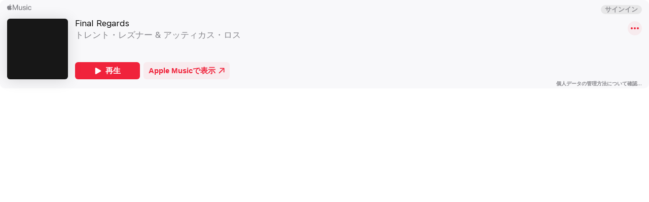

--- FILE ---
content_type: text/css;charset=UTF-8
request_url: https://www.apple.com/wss/fonts?families=SF+Pro,v4|SF+Pro+JP,v1|SF+Pro+Icons,v1&display=swap
body_size: 277
content:
@font-face {
	font-family:'SF Pro';
	font-style:normal;
	font-weight:1 1000;
	font-display: swap;
	src:local('☺'), url("/wss/fonts/SF-Pro/v4/SFPro.woff2") format("woff2-variations"), url("/wss/fonts/SF-Pro/v4/SFPro.woff2") format("woff2"), url("/wss/fonts/SF-Pro/v4/SFPro.ttf") format("truetype-variations"), url("/wss/fonts/SF-Pro/v4/SFPro.ttf") format("truetype");
	/* (C) 2020 Apple Inc. All rights reserved. */
}

@font-face {
	font-family:'SF Pro';
	font-style:italic;
	font-weight:1 1000;
	font-display: swap;
	src:local('☺'), url("/wss/fonts/SF-Pro/v4/SFProItalic.woff2") format("woff2-variations"), url("/wss/fonts/SF-Pro/v4/SFProItalic.woff2") format("woff2"), url("/wss/fonts/SF-Pro/v4/SFProItalic.ttf") format("truetype-variations"), url("/wss/fonts/SF-Pro/v4/SFProItalic.ttf") format("truetype");
	/* (C) 2020 Apple Inc. All rights reserved. */
}

@font-face {
	font-family:'SF Pro JP';
	font-style:normal;
	font-weight:100;
	font-display: swap;
	src:local('☺'), url("/wss/fonts/SF-Pro-JP/v1/SFProJP_ultralight.woff2") format("woff2"), url("/wss/fonts/SF-Pro-JP/v1/SFProJP_ultralight.woff") format("woff"), url("/wss/fonts/SF-Pro-JP/v1/SFProJP_ultralight.ttf") format("truetype");
	/* (C) 2015 Apple Inc. All rights reserved. */
}

@font-face {
	font-family:'SF Pro JP 100';
	font-display: swap;
	src:url('/wss/fonts/SF-Pro-JP/v1/SFProJP_ultralight.eot');
	/* (C) 2015 Apple Inc. All rights reserved. */
}

@font-face {
	font-family:'SF Pro JP';
	font-style:normal;
	font-weight:200;
	font-display: swap;
	src:local('☺'), url("/wss/fonts/SF-Pro-JP/v1/SFProJP_thin.woff2") format("woff2"), url("/wss/fonts/SF-Pro-JP/v1/SFProJP_thin.woff") format("woff"), url("/wss/fonts/SF-Pro-JP/v1/SFProJP_thin.ttf") format("truetype");
	/* (C) 2015 Apple Inc. All rights reserved. */
}

@font-face {
	font-family:'SF Pro JP 200';
	font-display: swap;
	src:url('/wss/fonts/SF-Pro-JP/v1/SFProJP_thin.eot');
	/* (C) 2015 Apple Inc. All rights reserved. */
}

@font-face {
	font-family:'SF Pro JP';
	font-style:normal;
	font-weight:300;
	font-display: swap;
	src:local('☺'), url("/wss/fonts/SF-Pro-JP/v1/SFProJP_light.woff2") format("woff2"), url("/wss/fonts/SF-Pro-JP/v1/SFProJP_light.woff") format("woff"), url("/wss/fonts/SF-Pro-JP/v1/SFProJP_light.ttf") format("truetype");
	/* (C) 2015 Apple Inc. All rights reserved. */
}

@font-face {
	font-family:'SF Pro JP 300';
	font-display: swap;
	src:url('/wss/fonts/SF-Pro-JP/v1/SFProJP_light.eot');
	/* (C) 2015 Apple Inc. All rights reserved. */
}

@font-face {
	font-family:'SF Pro JP';
	font-style:normal;
	font-weight:500;
	font-display: swap;
	src:local('☺'), url("/wss/fonts/SF-Pro-JP/v1/SFProJP_medium.woff2") format("woff2"), url("/wss/fonts/SF-Pro-JP/v1/SFProJP_medium.woff") format("woff"), url("/wss/fonts/SF-Pro-JP/v1/SFProJP_medium.ttf") format("truetype");
	/* (C) 2015 Apple Inc. All rights reserved. */
}

@font-face {
	font-family:'SF Pro JP 500';
	font-display: swap;
	src:url('/wss/fonts/SF-Pro-JP/v1/SFProJP_medium.eot');
	/* (C) 2015 Apple Inc. All rights reserved. */
}

@font-face {
	font-family:'SF Pro JP';
	font-style:normal;
	font-weight:600;
	font-display: swap;
	src:local('☺'), url("/wss/fonts/SF-Pro-JP/v1/SFProJP_semibold.woff2") format("woff2"), url("/wss/fonts/SF-Pro-JP/v1/SFProJP_semibold.woff") format("woff"), url("/wss/fonts/SF-Pro-JP/v1/SFProJP_semibold.ttf") format("truetype");
	/* (C) 2015 Apple Inc. All rights reserved. */
}

@font-face {
	font-family:'SF Pro JP 600';
	font-display: swap;
	src:url('/wss/fonts/SF-Pro-JP/v1/SFProJP_semibold.eot');
	/* (C) 2015 Apple Inc. All rights reserved. */
}

@font-face {
	font-family:'SF Pro JP';
	font-style:normal;
	font-weight:700;
	font-display: swap;
	src:local('☺'), url("/wss/fonts/SF-Pro-JP/v1/SFProJP_bold.woff2") format("woff2"), url("/wss/fonts/SF-Pro-JP/v1/SFProJP_bold.woff") format("woff"), url("/wss/fonts/SF-Pro-JP/v1/SFProJP_bold.ttf") format("truetype");
	/* (C) 2015 Apple Inc. All rights reserved. */
}

@font-face {
	font-family:'SF Pro JP 700';
	font-display: swap;
	src:url('/wss/fonts/SF-Pro-JP/v1/SFProJP_bold.eot');
	/* (C) 2015 Apple Inc. All rights reserved. */
}

@font-face {
	font-family:'SF Pro JP';
	font-style:normal;
	font-weight:800;
	font-display: swap;
	src:local('☺'), url("/wss/fonts/SF-Pro-JP/v1/SFProJP_heavy.woff2") format("woff2"), url("/wss/fonts/SF-Pro-JP/v1/SFProJP_heavy.woff") format("woff"), url("/wss/fonts/SF-Pro-JP/v1/SFProJP_heavy.ttf") format("truetype");
	/* (C) 2015 Apple Inc. All rights reserved. */
}

@font-face {
	font-family:'SF Pro JP 800';
	font-display: swap;
	src:url('/wss/fonts/SF-Pro-JP/v1/SFProJP_heavy.eot');
	/* (C) 2015 Apple Inc. All rights reserved. */
}

@font-face {
	font-family:'SF Pro JP';
	font-style:normal;
	font-weight:900;
	font-display: swap;
	src:local('☺'), url("/wss/fonts/SF-Pro-JP/v1/SFProJP_black.woff2") format("woff2"), url("/wss/fonts/SF-Pro-JP/v1/SFProJP_black.woff") format("woff"), url("/wss/fonts/SF-Pro-JP/v1/SFProJP_black.ttf") format("truetype");
	/* (C) 2015 Apple Inc. All rights reserved. */
}

@font-face {
	font-family:'SF Pro JP 900';
	font-display: swap;
	src:url('/wss/fonts/SF-Pro-JP/v1/SFProJP_black.eot');
	/* (C) 2015 Apple Inc. All rights reserved. */
}

@font-face {
	font-family:'SF Pro JP';
	font-display: swap;
	font-style:normal;
	font-weight:400;
	src:url('/wss/fonts/SF-Pro-JP/v1/SFProJP_regular.eot');
	src:local('☺'), url("/wss/fonts/SF-Pro-JP/v1/SFProJP_regular.woff2") format("woff2"), url("/wss/fonts/SF-Pro-JP/v1/SFProJP_regular.woff") format("woff"), url("/wss/fonts/SF-Pro-JP/v1/SFProJP_regular.ttf") format("truetype");
	/* (C) 2015 Apple Inc. All rights reserved. */
}

@font-face {
	font-family:'SF Pro Icons';
	font-style:normal;
	font-weight:300;
	font-display: swap;
	src:local('☺'), url("/wss/fonts/SF-Pro-Icons/v1/SFProIcons_light.woff") format("woff"), url("/wss/fonts/SF-Pro-Icons/v1/SFProIcons_light.ttf") format("truetype");
	/* (C) 2015 Apple Inc. All rights reserved. */
}

@font-face {
	font-family:'SF Pro Icons 300';
	font-display: swap;
	src:url('/wss/fonts/SF-Pro-Icons/v1/SFProIcons_light.eot');
	/* (C) 2015 Apple Inc. All rights reserved. */
}

@font-face {
	font-family:'SF Pro Icons';
	font-style:normal;
	font-weight:500;
	font-display: swap;
	src:local('☺'), url("/wss/fonts/SF-Pro-Icons/v1/SFProIcons_medium.woff") format("woff"), url("/wss/fonts/SF-Pro-Icons/v1/SFProIcons_medium.ttf") format("truetype");
	/* (C) 2015 Apple Inc. All rights reserved. */
}

@font-face {
	font-family:'SF Pro Icons 500';
	font-display: swap;
	src:url('/wss/fonts/SF-Pro-Icons/v1/SFProIcons_medium.eot');
	/* (C) 2015 Apple Inc. All rights reserved. */
}

@font-face {
	font-family:'SF Pro Icons';
	font-style:normal;
	font-weight:600;
	font-display: swap;
	src:local('☺'), url("/wss/fonts/SF-Pro-Icons/v1/SFProIcons_semibold.woff") format("woff"), url("/wss/fonts/SF-Pro-Icons/v1/SFProIcons_semibold.ttf") format("truetype");
	/* (C) 2015 Apple Inc. All rights reserved. */
}

@font-face {
	font-family:'SF Pro Icons 600';
	font-display: swap;
	src:url('/wss/fonts/SF-Pro-Icons/v1/SFProIcons_semibold.eot');
	/* (C) 2015 Apple Inc. All rights reserved. */
}

@font-face {
	font-family:'SF Pro Icons';
	font-display: swap;
	font-style:normal;
	font-weight:400;
	src:url('/wss/fonts/SF-Pro-Icons/v1/SFProIcons_regular.eot');
	src:local('☺'), url("/wss/fonts/SF-Pro-Icons/v1/SFProIcons_regular.woff") format("woff"), url("/wss/fonts/SF-Pro-Icons/v1/SFProIcons_regular.ttf") format("truetype");
	/* (C) 2015 Apple Inc. All rights reserved. */
}

